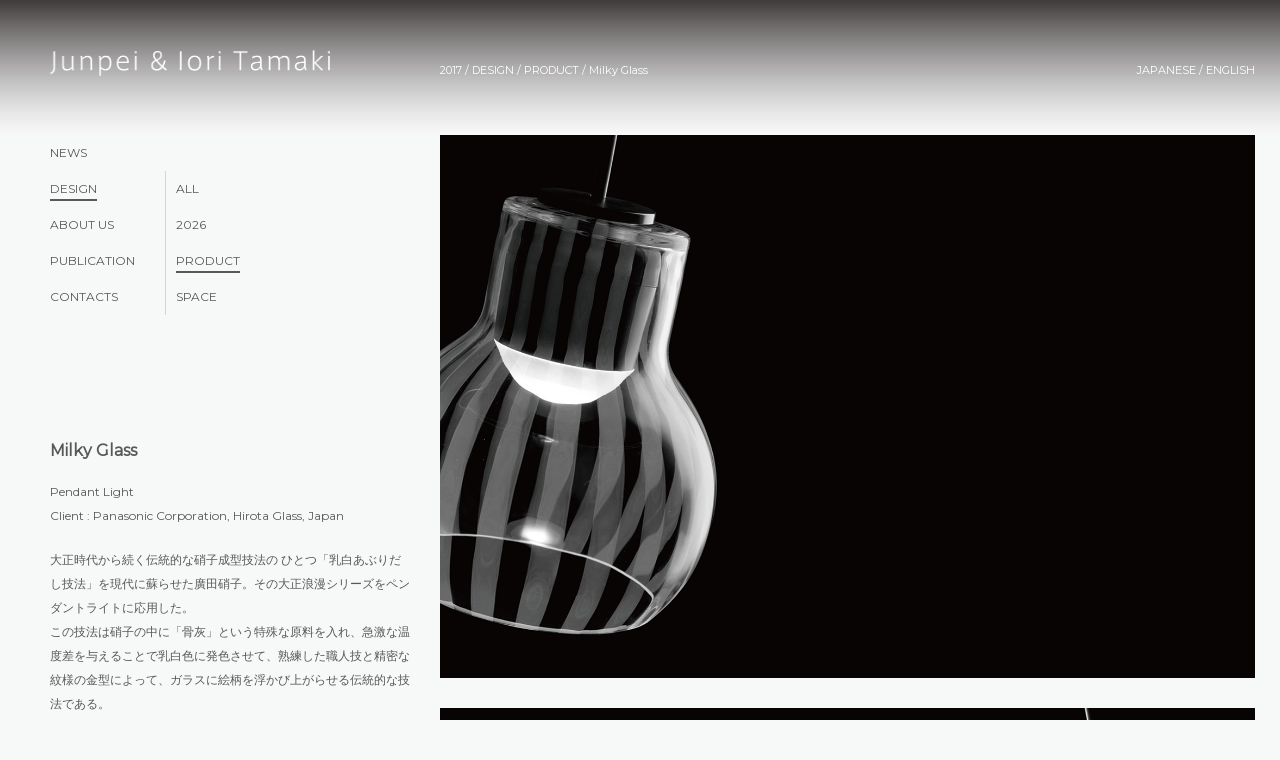

--- FILE ---
content_type: text/html
request_url: https://www.junpei-tamaki.com/design/product/milky_glass.html
body_size: 2103
content:
<!doctype html>
<html lang="ja">
<head>
<meta charset="UTF-8">
<title>Milky Glass｜PRODUCT｜Junpei &amp; Iori Tamaki</title>
<meta name="keywords" content="Junpei & Iori Tamaki,Tamaki Design Studio,玉置潤平,Junpei Tamaki">
<meta name="description" content="多摩美術大学にてインテリアデザインを学ぶ。インテリアから家具、プロダクトと幅広く活動を行っている。">

<meta name="viewport" content="width=device-width" />
<link rel="stylesheet" media="all" type="text/css" href="../../common/css/style.css" />

<script src="//code.jquery.com/jquery-1.10.2.min.js"></script>
<script src="//cdnjs.cloudflare.com/ajax/libs/jquery-sidebar/3.3.2/jquery.sidebar.min.js"></script>
<script type="text/javascript" src="../../common/js/sidebar.js"></script>

<script type="text/javascript">

  var _gaq = _gaq || [];
  _gaq.push(['_setAccount', 'UA-38277755-1']);
  _gaq.push(['_trackPageview']);
  (function() {
    var ga = document.createElement('script'); ga.type = 'text/javascript'; ga.async = true;
    ga.src = ('https:' == document.location.protocol ? 'https://ssl' : 'http://www') + '.google-analytics.com/ga.js';
    var s = document.getElementsByTagName('script')[0]; s.parentNode.insertBefore(ga, s);
  })();

</script>

</head>

<body>

<div id="wrapper">

<header>
<div class="button-toggle"><a href="#" class="btn" data-action="toggle" data-side="top">☰</a></div>
</header>
<div class="sidebar top menu_sp">
<ul>
<li><a href="../../news/" data-action="close" data-side="top">NEWS</a></li>
<li><a href="../" data-action="close" data-side="top">DESIGN</a></li>
<li><a href="../../about/" data-action="close" data-side="top">ABOUT US</a></li>
<li><a href="../../publication/" data-action="close" data-side="top">PUBLICATION</a></li>
<li><a href="../../contacts/" data-action="close" data-side="top">CONTACTS</a></li>
<li><div><a href="#" data-action="close" data-side="top">Japanese</a> / <a href="../../en/design/product/milky_glass.html" data-action="close" data-side="top">English</a><!-- / <a href="../../cn/design/product/milky_glass.html" data-action="close" data-side="top">Chinese</a>--></div></li>
</ul>
</div>

<div id="base">

<div id="base_left">

<div id="head_logo">
<h1><a href="../../"><img src="../../images/common/logo_w.png" alt="Junpei & Iori Tamaki"></a></h1>
</div><!-- #head_logo -->

<div id="menu">

<div id="main_menu">
<p><a href="../../news/">NEWS</a><br>
<a href="../" class="selected">DESIGN</a><br>
<a href="../../about/">ABOUT US</a><br>
<a href="../../publication/">PUBLICATION</a><br>
<a href="../../contacts/">CONTACTS</a></p>
</div><!-- #main_menu -->

<div id="sub_menu">
<p><a href="../">ALL</a><br>
<a href="../2026/">2026</a><br>
<a href="./" class="selected">PRODUCT</a><br>
<a href="../space/">SPACE</a></p>
</div><!-- #sub_menu -->

</div><!-- #menu -->

<div id="detail">
<div class="jp">
<h2>Milky Glass</h2>
<p>Pendant Light<br>
Client : Panasonic Corporation, Hirota Glass, Japan</p>
<p>大正時代から続く伝統的な硝子成型技法の ひとつ「乳白あぶりだし技法」を現代に蘇らせた廣田硝子。その大正浪漫シリーズをペンダントライトに応用した。<br>
この技法は硝子の中に「骨灰」という特殊な原料を入れ、急激な温度差を与えることで乳白色に発色させて、熟練した職人技と精密な紋様の金型によって、ガラスに絵柄を浮かび上がらせる伝統的な技法である。<br>
その特殊な製造方法から、ゆがみや濃淡があるがそれを趣として捉えられるような照明を目指した。<br>
2017年グッドデザイン賞受賞。</p>
</div><!-- .jp -->
</div><!-- #detail -->

</div><!-- #base_left -->

<div id="base_right">

<div id="head_link">
<div id="head_pankuzu">
<p>2017 / DESIGN / PRODUCT / Milky Glass</p>
</div><!-- #head_pankuzu -->
<div id="head_lang">
<p><a href="#">JAPANESE</a> / <a href="../../en/design/product/milky_glass.html">ENGLISH</a><!-- / <a href="../../cn/design/product/milky_glass.html">CHINESE</a>--></p>
</div><!-- #head_lang -->

</div><!-- #head_link -->

<div id="contents">

<img src="../../images/contents/product/milky_glass/01.jpg" class="photo">

<img src="../../images/contents/product/milky_glass/02.jpg" class="photo">

<img src="../../images/contents/product/milky_glass/03.jpg" class="photo">

</div><!-- #contents -->

</div><!-- #base_right -->

</div><!-- #base -->

<div id="copyright">
2026 all rights reserved by Tamaki Design Studio Inc.
</div><!-- #copyright -->

</div><!-- #wrapper -->

</body>
</html>


--- FILE ---
content_type: text/css
request_url: https://www.junpei-tamaki.com/common/css/style.css
body_size: 21
content:
@charset "UTF-8";

@import url("base.css") screen and (min-width: 769px);
@import url("smart.css") screen and (max-width: 768px);

--- FILE ---
content_type: text/css
request_url: https://www.junpei-tamaki.com/common/css/base.css
body_size: 2196
content:
@charset "utf-8";
@import url('//fonts.googleapis.com/css?family=Montserrat');

/* common */

img{
margin:0;
padding:0;
border:none;
line-height: 0;
display: block;
}

body,div,
dl,dt,dd,ul,ol,li,
h1,h2,h3,h4,h5,h6,
pre,form,fieldset,input,textarea,p,blockquote{ 
margin:0;
padding:0;
}

body{
text-align:center;
font-size:11px;
color:#9FA0A0;
background: url(../../images/common/bg_header.jpg) repeat-x top;
background-color: #F7F8F8;
}

body{
font-family: 'Montserrat', "Hiragino Kaku Gothic ProN", "Hiragino Sans", Meiryo, sans-serif, sans-serif;
}

a{
/**/
overflow: hidden;
outline: none;
/**/
}

img a{border:none;}
a img{border:none;}
.img_none{display:none;}
.none{display:none;}

select,
input,
textarea{
}

.none , .p_none{display:none;}

.sp_only{
    display: none;
}

/* 笆ｼfont鬘� */

p{
}

p img { 
padding:0.3em 0;/* IE 6蜷代￠ */
vertical-align:middle;
} 

/* IE莉･螟悶→IE7蜷代￠ */
p>img {
padding:0;
}

h1{
font-size:20px;
padding:0 0 0 0;
margin:0 0 0 0;
}

h1 img{
margin:85px 0 60px 0;
}

h2{
font-size:18px;
padding:0 0 0 0;
margin:0 0 0 0;
}

h3{
font-size:16px;
margin:0 0 0 0;
padding:0 0 0 0;
}

h4{
font-size:14px;
margin:0 0 0 0;
padding:0 0 0 0;
}

a:link , a:visited{
color: #595757;
text-decoration:none;
}

a:hover{
padding: 0 0 3px 0;
border-bottom: 2px solid #595757;
}


/*�晢ｼ晢ｼ晢ｼ晢ｼ晢ｼ晢ｼ晢ｼ晢ｼ晢ｼ晢ｼ晢ｼ晢ｼ晢ｼ�
BASE
�晢ｼ晢ｼ晢ｼ晢ｼ晢ｼ晢ｼ晢ｼ晢ｼ晢ｼ晢ｼ晢ｼ晢ｼ晢ｼ�*/


html, body{
}

#wrapper {
width: 100%;
text-align: left;
margin: 0px auto;
zoom: 100%;/*IE6*/
overflow: hidden;/*IE7 and Firefox*/
}

#base{
display:flex;
text-align: left;
margin: 0 auto 0 auto;
padding: 0 25px 0 50px;
zoom: 100%;/*IE6*/
overflow: hidden;/*IE7 and Firefox*/
}

#base_left{
width: 360px;
margin: 50px 30px 0 0;
padding:  0 0 0;
float: left;
zoom: 100%;/*IE6*/
overflow: hidden;/*IE7 and Firefox*/
}

#head_logo_top img{
margin: 47px 0 0 0;
width: 100%;
}

#head_logo{
width: 280px;
height: 85px;
margin: 0 0 0 0;
padding: 0 0 0 0;
zoom: 100%;/*IE6*/
overflow: hidden;/*IE7 and Firefox*/
}

#head_logo img{
margin: 0 0 0 0;
width: 100%;
}

#menu{
display:flex;
}

#main_menu{
width: 115px;
zoom: 100%;/*IE6*/
overflow: hidden;/*IE7 and Firefox*/
}

#main_menu p{
font-size: 12px;
line-height: 300%;
color: #595757;
}

#sub_menu , #sub_menu_list{
flex:1;
border-left: 1px solid #D4D5D5;
margin: 36px 0 ;
zoom: 100%;/*IE6*/
overflow: hidden;/*IE7 and Firefox*/
}

#sub_menu p , #sub_menu_list p{
font-size: 12px;
line-height: 300%;
margin: 0 0 0 10px;
color: #595757;
}

.selected{
padding: 0 0 3px 0;
border-bottom: 2px solid #595757;
}

#detail{
margin: 90px 0 0 0;
zoom: 100%;/*IE6*/
overflow: hidden;/*IE7 and Firefox*/
}

#detail h2{
font-size: 16px;
color: #595757;
margin: 0 0 20px 0;
}

#detail p{
font-size: 12px;
line-height: 200%;
color: #595757;
margin: 0 0 20px 0;
}

#base_right{
flex:1;
width: 100%;
margin: 0 0 0 0;
padding: 0 0 0 0;
float: left;
zoom: 100%;/*IE6*/
overflow: hidden;/*IE7 and Firefox*/
}

#head_link{
display:flex;
width: 100%;
height: 85px;
padding: 50px 0 0 0;
color: #ffffff;
zoom: 100%;/*IE6*/
overflow: hidden;/*IE7 and Firefox*/
}

#head_pankuzu{
margin: 13px 0 0 0;
}

#head_lang{
flex:1;
margin: 13px 0 0 0;
text-align: right;
}

#head_lang a:link , #head_lang a:visited{
color: #ffffff;
}

#head_lang a:hover{
border: none;
}

#base_top{
display:flex;
text-align: left;
margin: 0px auto;
padding: 0 150px;
zoom: 100%;/*IE6*/
overflow: hidden;/*IE7 and Firefox*/
}

#base_left_top{
width: 360px;
margin: 0 30px 0 0;
padding: 0 0 0 0;
float: left;
zoom: 100%;/*IE6*/
overflow: hidden;/*IE7 and Firefox*/
}

#base_right_top{
flex:1;
width: 100%;
margin: 0 0 0 0;
padding: 0 0 0 0;
float: left;
zoom: 100%;/*IE6*/
overflow: hidden;/*IE7 and Firefox*/
}

#head_logo_top{
width: 360px;
height: 135px;
margin: 300px 0 0 0;
padding: 0 0 0 0;
zoom: 100%;/*IE6*/
overflow: hidden;/*IE7 and Firefox*/
}

#head_link_top{
display:flex;
width: 100%;
height: 135px;
color: #595757;
margin: 328px 0 0 0;
zoom: 100%;/*IE6*/
overflow: hidden;/*IE7 and Firefox*/
}

#head_lang_top{
flex:1;
margin: 33px 0 0 0;
text-align: right;
}

#copyright_top{
height: 50px;
text-align:right;
margin:100px 150px 0 0;
padding: 25px 0 0 0;
}

#contents{
zoom: 100%;/*IE6*/
overflow: hidden;/*IE7 and Firefox*/
}

#contents img{
width: 100%;
/*margin: 0 0 30px 0;*/
}

.photo{
margin: 0 0 30px 0;
}

.photo_kigi{
width: 100% !important;
max-width: 750px;
max-height: 1000px !important;
margin: 0 auto 30px auto;
}

.photo_kigi_wrap{
display: flex;
justify-content: space-between;
max-width: 750px;
margin: 0 auto 30px auto;
}

.photo_kigi_sub{
width: calc((100% - 30px)/2);
margin: 0 0 0 0;
}

.photo_kigi_sub img{
width: 100% !important;
height: auto;
margin: 0 auto !important;
}

.photo_copy{
margin: -20px 0 30px 0;
text-align: right;
}

#contents div#news_con p{
margin: 0 0 60px 0;
color: #595757;
}

div#news_con img{
margin: 0 0 15px 0;
}

#contents div#about_con h2{
font-size: 18px;
font-weight:bold;
color: #595757;
margin: 0 0 32px 0;
}

#contents div#about_con h3{
font-size: 18px;
font-weight:bold;
color: #595757;
margin: 150px 0 32px 0;
}

#contents div#about_con p{
line-height: 200%;
color: #595757;
}

#contents div#about_con img{
width: 100%;
margin: 0 0 35px 0;
}

.img_right{
float: right;
margin: 0 0 40px 0;
display: block;
}

#contents div#contacts_con p{
font-size: 50px;
line-height: 200%;
font-weight: bold;
color: #B5B5B6;
margin: 160px 0;
}

span.address{
color: #595757;
}

div#base:after {
content: "";
display: block;
height: 0;
clear: both;
}

#copyright{
height: 50px;
text-align:right;
margin:0 25px 0 0;
padding: 25px 0 0 0;
}

header , div.menu_sp ul{
display: none;
}


.grid {
position: relative;
}

/*#pub_con div.item{
width: 160px;
padding: 0 0 0 0;
margin: 0 0 0 30px;
}*/

.item{
display: block;
width : calc(90% / 3) ;
height: calc(55vw * 1 / 2);
margin: 0 5% 5% 0;
z-index: 1;
color: #595757;
text-align: center;
float: left;
}

.item:nth-child(3n){
margin: 0 0 0 0;
float: left;
}

/*#pub_con .item{
display: block;
width : calc(92% / 4) ;
height: calc(55vw * 1 / 2);
margin: 0 2.6% 5% 0;
z-index: 1;
color: #595757;
text-align: center;
float: left;
}

#pub_con .item:nth-child(4n){
margin: 0 0 0 0;
float: left;
}*/

/*201901更新 publication*/

#pub_con .item_all{
display: block;
width: 100%;
/*width : calc(90% / 5) ;
height: calc(55vw * 1 / 2);*/
margin: 0 0 6% 0;
z-index: 1;
color: #595757;
text-align: center;
float: left;
position: relative;
}

#pub_con .item_all.half{
display: block;
width: 100%;
/*width : calc(90% / 5) ;
height: calc(55vw * 1 / 2);*/
margin: 0 0 4% 0;
z-index: 1;
color: #595757;
text-align: center;
float: left;
position: relative;
}

#pub_con .item_all p.all{
font-size: 1.2em;
line-height: 2.4em;
margin: 12px 0 0 0;
color: #595757;
text-align: left;
}

#pub_con .item{
display: block;
width : calc(80% / 5) ;
height: calc(55vw * 1 / 2);
margin: 0 5% 5% 0;
z-index: 1;
color: #595757;
text-align: center;
float: left;
}

#pub_con .item:nth-child(5n){
margin: 0 0 5% 0;
float: left;
}

.item.muuri-item-dragging {
z-index: 3;
}
.item.muuri-item-releasing {
z-index: 2;
}
.item.muuri-item-hidden {
z-index: 0;
}
.item-content {
width: 100%;
height: 100%;
}

.item-content img{
width: 100%;
}

.item-content p{
font-size: 1.2em;
line-height: 2.4em;
margin: 20px 0 0 0;
color: #595757;
}

p.item_all_text{
position: absolute;
left: 20px;
bottom: 20px;
text-align: left;
color: #ffffff;
font-size: 9px;
line-height: 180%;
font-weight: lighter;
margin: 0 0 0 0;
padding: 0 0 0 0;
}

.sp{
display: block;
}


.photo_kigi2{
width: 100%;
margin: 0 auto 30px auto;
}

.photo_kigi2-w{
width: 100%;
margin: 0 auto 30px auto;
}

.photo_kigi2 img , .photo_kigi2-w img{
width: 50% !important;
margin: 0 auto 30px auto;
}

#news_20220524{
width: 100%;
background: rgb(255,255,255,0.4);
/*background: url("../../images/contents/product/kigi/bg.jpg");*/
background-repeat: repeat-x;
background-size: contain;
margin: 0 0 15px 0;
}

#news_20220524 img{
width: 43% !important;
margin: 0 auto !important;
}

#news_20220524_2{
display: flex;
justify-content: space-around;
width: 100%;
margin: 0 0 15px 0;
}

#news_20220524_2 div img{
width: auto !important;
height: 1000px;
margin: 0 auto !important;
}

--- FILE ---
content_type: text/css
request_url: https://www.junpei-tamaki.com/common/css/smart.css
body_size: 2665
content:
@charset "utf-8";
@import url('//fonts.googleapis.com/css?family=Montserrat');

/* ▼common */

img{
margin:0;
padding:0;
border:none;
line-height: 0;
display: block;
}

body,div,
dl,dt,dd,ul,ol,li,
h1,h2,h3,h4,h5,h6,
pre,form,fieldset,input,textarea,p,blockquote{ 
margin:0;
padding:0;
}

body{
text-align:center;
font-size:11px;
color:#9FA0A0;
background: url(../../images/common/bg_header.jpg) repeat-x top;
background-color: #F7F8F8;
}

body{
font-family: 'Montserrat', "Hiragino Kaku Gothic ProN", "Hiragino Sans", Meiryo, sans-serif, sans-serif;
}

a{
/**/
overflow: hidden;
/**/
}

img a{border:none;}
a img{border:none;}
.img_none{display:none;}
.none{display:none;}

select,
input,
textarea{
}

.none , .p_none{display:none;}

.sp_only{
    display: block;
}


/* ▼font類 */

p{
}

p img { 
padding:0.3em 0;/* IE 6向け */
vertical-align:middle;
} 

/* IE以外とIE7向け */
p>img {
padding:0;
}

h1{
font-size:20px;
padding:0 0 0 0;
margin:0 0 0 0;
}

h1 img{
margin:85px 0 60px 0;
}

h2{
font-size:18px;
padding:0 0 0 0;
margin:0 0 0 0;
}

h3{
font-size:16px;
margin:0 0 0 0;
padding:0 0 0 0;
}

h4{
font-size:14px;
margin:0 0 0 0;
padding:0 0 0 0;
}

a:link , a:visited{
color: #595757;
text-decoration:none;
}

a:hover{
padding: 0 0 3px 0;
border-bottom: 2px solid #595757;
}


/*＝＝＝＝＝＝＝＝＝＝＝＝＝＝
BASE
＝＝＝＝＝＝＝＝＝＝＝＝＝＝*/


html, body{
}

#wrapper {
width: 100%;
text-align: left;
margin: 0px auto;
zoom: 100%;/*IE6*/
overflow: hidden;/*IE7 and Firefox*/
}

#base{
/*display:flex;*/
width: 100%;
text-align: left;
margin: 0px auto;
padding: 0 ;
zoom: 100%;/*IE6*/
overflow: hidden;/*IE7 and Firefox*/
}

#base_left{
width: 90%;
margin: 0 auto;
padding: 0 0 0 0;
/*float: left;*/
zoom: 100%;/*IE6*/
overflow: hidden;/*IE7 and Firefox*/
}

#head_logo{
width: 80%;
height: 135px;
margin: 0 auto;
padding: 0 0 0 0;
zoom: 100%;/*IE6*/
overflow: hidden;/*IE7 and Firefox*/
}

#head_logo img{
width: 100%;
margin: 55px auto 0 auto;
}

#menu{
/*display:flex;*/

}

#main_menu{
width: 115px;
zoom: 100%;/*IE6*/
overflow: hidden;/*IE7 and Firefox*/
display: none;
}

#main_menu p{
font-size: 12px;
line-height: 300%;
color: #595757;
}

#sub_menu{
flex:1;
/*border-left: 1px solid #D4D5D5;*/
margin: 0 0 36px 0;
zoom: 100%;/*IE6*/
overflow: hidden;/*IE7 and Firefox*/
display:none;
}

#sub_menu_list{
flex:1;
/*border-left: 1px solid #D4D5D5;*/
margin: 0 0 36px 0;
zoom: 100%;/*IE6*/
overflow: hidden;/*IE7 and Firefox*/
}

#sub_menu_list p{
font-size: 12px;
line-height: 300%;
margin: 0 0 0 10px;
color: #595757;
text-align: center;
}

.selected{
padding: 0 0 3px 0;
border-bottom: 2px solid #595757;
}

#detail{
margin: 0 0 0 0;
zoom: 100%;/*IE6*/
overflow: hidden;/*IE7 and Firefox*/
}

#detail h2{
font-size: 16px;
color: #595757;
margin: 0 0 20px 0;
}

#detail p{
font-size: 12px;
line-height: 200%;
color: #595757;
margin: 0 0 20px 0;
}

#base_right{
/*flex:1;*/
width: 90%;
margin: 0 auto;
padding: 0 0 0 0;
/*float: left;*/
zoom: 100%;/*IE6*/
overflow: hidden;/*IE7 and Firefox*/
}

#head_link{
/*display:flex;*/
display: none;
width: 100%;
height: 135px;
color: #ffffff;
zoom: 100%;/*IE6*/
overflow: hidden;/*IE7 and Firefox*/
}

#head_pankuzu{
margin: 33px 0 0 0;
}

#head_lang{
/*flex:1;*/
margin: 33px 0 0 0;
text-align: right;
}

#base_top{
/*display:flex;*/
width: 100%;
text-align: left;
margin: 0px auto;
padding: 0 0;
zoom: 100%;/*IE6*/
overflow: hidden;/*IE7 and Firefox*/
}

#base_left_top{
width: 90%;
margin: 0 auto;
padding: 0 0 0 0;
/*float: left;*/
zoom: 100%;/*IE6*/
overflow: hidden;/*IE7 and Firefox*/
}

#base_right_top{
/*flex:1;*/
width: 90%;
margin: 0 auto;
padding: 0 0 0 0;
/*float: left;*/
zoom: 100%;/*IE6*/
overflow: hidden;/*IE7 and Firefox*/
}

#head_logo_top{
width: 100%;
margin: 200px auto 0 auto;
padding: 0 0 0 0;
zoom: 100%;/*IE6*/
overflow: hidden;/*IE7 and Firefox*/
}

#head_logo_top img{
width: 100%;
margin: 0 auto;
text-align: center;
}

#head_link_top{
/*display:flex;*/
width: 100%;
height: 135px;
color: #595757;
margin: 0 0 0 0;
zoom: 100%;/*IE6*/
overflow: hidden;/*IE7 and Firefox*/
}

#head_lang_top{
/*flex:1;*/
margin: 60px 0 0 0;
text-align: center;
}

#copyright_top{
height: 50px;
text-align:center;
margin:100px 0 0 0;
padding: 25px 0 0 0;
}

#contents{
width:100%;
zoom: 100%;/*IE6*/
overflow: hidden;/*IE7 and Firefox*/
}

#contents img{
width: 100%;
/*margin: 0 0 30px 0;*/
}

.photo{
margin: 0 0 30px 0;
}

.photo_kigi{
margin: 0 0 30px 0;
}

.photo_kigi_wrap{
/*display: flex;
justify-content: space-between;
max-width: 750px;*/
margin: 0 auto 30px auto;
}

.photo_kigi_sub:nth-child(1){
/*width: calc((100% - 30px)/2);*/
margin: 0 0 30px 0;
}

.photo_kigi_sub img{
width: 100% !important;
height: auto;
margin: 0 auto !important;
}

.photo_copy{
margin: -20px 0 30px 0;
text-align: right;
}

#contents div#news_con p{
margin: 0 0 60px 0;
color: #595757;
}

div#news_con img{
margin: 0 0 15px 0;
}

#contents div#about_con h2{
font-size: 18px;
font-weight:bold;
color: #595757;
margin: 0 0 32px 0;
}

#contents div#about_con h3{
font-size: 18px;
font-weight:bold;
color: #595757;
margin: 75px 0 32px 0;
}

#contents div#about_con p{
line-height: 200%;
color: #595757;
}

#contents div#about_con img{
width: 100%;
margin: 0 0 70px 0;
}

.img_right{
float: right;
margin: 0 0 40px 0;
display: block;
}

#contents div#contacts_con p{
font-size: 20px;
line-height: 200%;
font-weight: bold;
color: #B5B5B6;
margin: 160px 0;
}

span.address{
color: #595757;
}

div#base:after {
content: "";
display: block;
height: 0;
clear: both;
}

#copyright{
width: 100%;
height: 50px;
text-align:center;
margin:0 50px 0 0;
padding: 25px 0 0 0;
}

header {
	position: fixed;            /* ヘッダーの固定 */
    top: 0px;                   /* 位置(上0px) */
    left: 0px;                  /* 位置(右0px) */
    width: 100%;
	z-index:10000;
}

.button-toggle {
	position: absolute;
	float: left;
	width: 30px;
	height: 30px;
	margin:5px;
	color: #fff;
	font-size: 30px;
	line-height: 30px;
	text-align: center;
	/*box-shadow: 0 0 0 2px #646464;*/
	cursor:pointer;
}

.button-toggle a{
color: #ffffff;
}

.button-toggle a:hover{
border: none;
}

.menu_sp {
	position: absolute;
	top:0;
	width: 100%;
	color:#6C6C6C;
	overflow: hidden;
	z-index:10000;
	font-size:13px;
	text-align: center;
}

.menu_sp ul {
	padding: 0;
	margin: 0;
	list-style: none;
}

.menu_sp li {
	position: relative;
	background:#222222;
	z-index:5000;
}

.menu_sp a {
	display: block;
	color:#6C6C6C;
	text-decoration: none;
	padding: 5px 20px;
	border-bottom: 1px solid #444;
	height: 40px;
	line-height: 40px;
}

.menu_sp div , .menu_sp div a{
	display:inline;
	color:#cccccc;
	text-decoration: none;
	border: none;
	/*padding: 5px 20px;
	border-bottom: 1px solid #444;
	height: 40px;
	line-height: 40px;
	background: #333333;*/
}

.menu_sp div:last-of-type , .menu_sp div:last-of-type a{
	/*display:inline;*/
	color:#cccccc;
	text-decoration: none;
	border: none;
	/*padding: 5px 20px;
	border-bottom: 1px solid #444;
	height: 40px;
	line-height: 40px;
	background: #333333;*/
}

.sidebar{
position: fixed;
color: #222222; /* 好みに応じて調節してください */
}

.sidebar.top {
position:fixed !important;
left: 0;
right: 0;
top: 0;
width: 100%; /*この値は調節してください。*/
background: #e5e5e5; /*背景色も好みに応じにて調節してください。*/
margin:0 0 0 0;
padding: 50px 0 0 0;
z-index:9999;
}


.grid {
position: relative;
}

/*#pub_con div.item{
width : calc(96% / 2) ;
height: 50vh;
padding: 0 0 0 0;
}*/

.item {
display: block;
width : calc(95% / 2) ;
height: calc(80vw * 2 / 3);
margin: 0 5% 15% 0;
padding: 0 0 0 0;
z-index: 1;
color: #595757;
text-align: center;
float: left;
}

.item:nth-child(2n){
margin: 0 0 0 0;
}

#pub_con .item{
display: block;
width : calc(95% / 2) ;
height: calc(100vw * 2 / 3);
margin: 0 5% 15% 0;
padding: 0 0 0 0;
z-index: 1;
color: #595757;
text-align: center;
float: left;
}

#pub_con .item:nth-child(2n){
margin: 0 0 0 0;
}

/*201901更新 publication*/

#pub_con .item_all{
display: block;
width: 100%;
/*width : calc(90% / 5) ;
height: calc(55vw * 1 / 2);*/
margin: 0 0 8% 0;
z-index: 1;
color: #595757;
text-align: center;
float: left;
position: relative;
}

#pub_con .item_all.half{
display: block;
width: 100%;
/*width : calc(90% / 5) ;
height: calc(55vw * 1 / 2);*/
margin: 0 0 4% 0;
z-index: 1;
color: #595757;
text-align: center;
float: left;
position: relative;
}

#pub_con .item_all p.all{
font-size: 1.2em;
line-height: 2.4em;
margin: 12px 0 0 0;
color: #595757;
text-align: left;
}

p.item_all_text{
position: absolute;
left: 10px;
bottom: 20px;
text-align: left;
color: #ffffff;
font-size: 9px;
line-height: 180%;
font-weight: lighter;
margin: 0 0 0 0;
padding: 0 0 0 0;
}

.item.muuri-item-dragging {
z-index: 3;
}
.item.muuri-item-releasing {
z-index: 2;
}
.item.muuri-item-hidden {
z-index: 0;
}
.item-content {
width: 100%;
height: 100%;
}

.item-content img{
width: 100%;
margin: 0 0 10px 0;
}

.item-content span.title{
font-size: 12px;
line-height: 200%;
margin: 30px 0 0 0;
color: #595757;
}

.sp{
display: none;
}


.photo_kigi2{
width: 100%;
margin: 0 auto 30px auto;
}

.photo_kigi2-w{
width: 100%;
margin: 0 auto 30px auto;
}

.photo_kigi2 img , .photo_kigi2-w img{
width: 50% !important;
margin: 0 auto 30px auto;
}


#news_20220524{
width: 100%;
background: rgb(255,255,255,0.4);
/*background: url("../../images/contents/product/kigi/bg.jpg");*/
background-repeat: repeat-x;
background-size: contain;
margin: 0 0 15px 0;
}

#news_20220524 img{
width: 38% !important;
margin: 0 auto !important;
}

#news_20220524_2{
width: 100%;
margin: 0 0 15px 0;
}

#news_20220524_2 img{
width: 100%;
}

#news_20220524_2 div:last-of-type{
display: none;
}